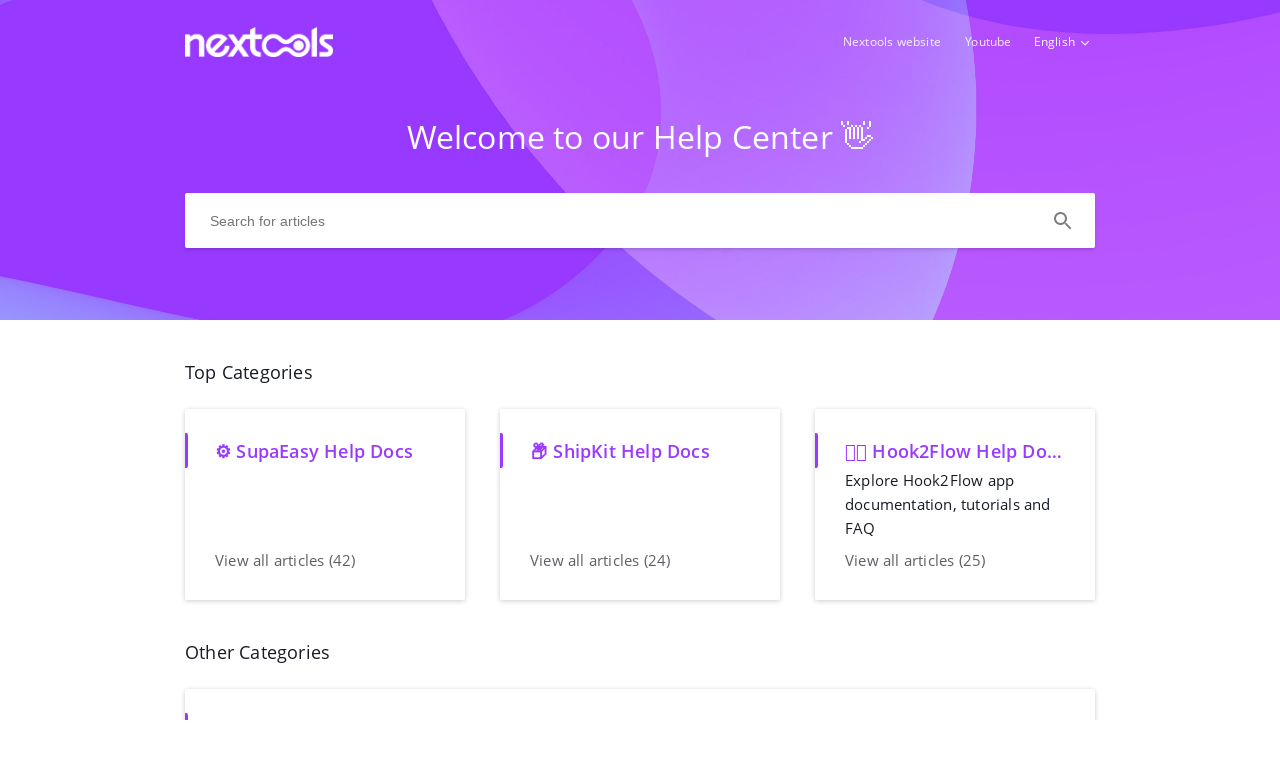

--- FILE ---
content_type: text/html; charset=UTF-8
request_url: https://nextools.crunch.help/en
body_size: 4226
content:
<!DOCTYPE html>
<html lang="en" prefix="og: http://ogp.me/ns#">
<head>
    <meta charset="UTF-8">
    <title>Nextools Help Center</title>
    <meta name="viewport" content="width=device-width, initial-scale=1.0">
                    <meta property="og:title" content="Nextools Help Center">
        <meta name="twitter:title" content="Nextools Help Center">
                                <link href="https://ucarecdn.com/66316156-f156-496c-84cd-eb4cb2c7432a/" rel="image_src">
        <meta name="twitter:image" content="https://ucarecdn.com/66316156-f156-496c-84cd-eb4cb2c7432a/">
        <meta property="og:image" content="https://ucarecdn.com/66316156-f156-496c-84cd-eb4cb2c7432a/">
    
        <meta name="referrer" content="strict-origin-when-cross-origin" />
    <meta name="theme-color" content="##9a3aff">
    <meta name="msapplication-TileColor" content="##9a3aff">
    <meta property="og:locale" content="en">
    <meta property="og:type" content="website">
    <meta property="og:url" content="https://nextools.crunch.help/en">
    <link href="https://nextools.crunch.help/en" rel="canonical">
    <link href="https://ucr.helpcrunch.com" rel="dns-prefetch">
    <link href="https://embed.helpcrunch.com" rel="dns-prefetch">
    <link href="https://ucarecdn.com" rel="dns-prefetch">
    <link href="https://helpcrunch.com" rel="dns-prefetch">
            <link rel="alternate" hreflang="x-default" href="https://nextools.crunch.help/en" />
        <link rel="alternate" hreflang="en" href="https://nextools.crunch.help/en" />
                    <link rel="alternate" hreflang="it" href="https://nextools.crunch.help/it" />
                    <link rel="alternate" hreflang="pt" href="https://nextools.crunch.help/pt" />
                                <link rel="apple-touch-icon" href="https://ucarecdn.com/4783340e-dc14-4e7f-b831-cbb77710ad7c/">
        <link rel="icon" type="image/png" href="https://ucarecdn.com/4783340e-dc14-4e7f-b831-cbb77710ad7c/-/scale_crop/48x48/-/format/png/" />
        <link rel="apple-touch-icon-precomposed" href="https://ucarecdn.com/4783340e-dc14-4e7f-b831-cbb77710ad7c/" />
        <meta name="msapplication-TileImage" content="https://ucarecdn.com/4783340e-dc14-4e7f-b831-cbb77710ad7c/" />

                    <link href="https://ucarecdn.com/4783340e-dc14-4e7f-b831-cbb77710ad7c/-/scale_crop/57x57/" rel="apple-touch-icon" sizes="57x57">
                    <link href="https://ucarecdn.com/4783340e-dc14-4e7f-b831-cbb77710ad7c/-/scale_crop/60x60/" rel="apple-touch-icon" sizes="60x60">
                    <link href="https://ucarecdn.com/4783340e-dc14-4e7f-b831-cbb77710ad7c/-/scale_crop/72x72/" rel="apple-touch-icon" sizes="72x72">
                    <link href="https://ucarecdn.com/4783340e-dc14-4e7f-b831-cbb77710ad7c/-/scale_crop/76x76/" rel="apple-touch-icon" sizes="76x76">
                    <link href="https://ucarecdn.com/4783340e-dc14-4e7f-b831-cbb77710ad7c/-/scale_crop/114x114/" rel="apple-touch-icon" sizes="114x114">
                    <link href="https://ucarecdn.com/4783340e-dc14-4e7f-b831-cbb77710ad7c/-/scale_crop/120x120/" rel="apple-touch-icon" sizes="120x120">
                    <link href="https://ucarecdn.com/4783340e-dc14-4e7f-b831-cbb77710ad7c/-/scale_crop/144x144/" rel="apple-touch-icon" sizes="144x144">
                    <link href="https://ucarecdn.com/4783340e-dc14-4e7f-b831-cbb77710ad7c/-/scale_crop/152x152/" rel="apple-touch-icon" sizes="152x152">
                    <link href="https://ucarecdn.com/4783340e-dc14-4e7f-b831-cbb77710ad7c/-/scale_crop/180x180/" rel="apple-touch-icon" sizes="180x180">
        
                    <link href="https://ucarecdn.com/4783340e-dc14-4e7f-b831-cbb77710ad7c/-/scale_crop/16x16/-/format/png/" type="image/png" rel="icon" sizes="16x16">
                    <link href="https://ucarecdn.com/4783340e-dc14-4e7f-b831-cbb77710ad7c/-/scale_crop/32x32/-/format/png/" type="image/png" rel="icon" sizes="32x32">
                    <link href="https://ucarecdn.com/4783340e-dc14-4e7f-b831-cbb77710ad7c/-/scale_crop/96x96/-/format/png/" type="image/png" rel="icon" sizes="96x96">
                    <link href="https://ucarecdn.com/4783340e-dc14-4e7f-b831-cbb77710ad7c/-/scale_crop/192x192/-/format/png/" type="image/png" rel="icon" sizes="192x192">
                <link href="/manifest.json" rel="manifest">

    
            <script type="text/javascript">
            window.helpcrunchSettings = {
                organization: 'nextools',
                appId: '172855a2-0de5-4694-aea9-0c1586349269',
             };
        </script>

        <script type="text/javascript">
            (function(w,d){var hS=w.helpcrunchSettings;if(!hS||!hS.organization){return;}var widgetSrc='https://embed.helpcrunch.com/sdk.js';w.HelpCrunch=function(){w.HelpCrunch.q.push(arguments)};w.HelpCrunch.q=[];function r(){if (d.querySelector('script[src="' + widgetSrc + '"')) { return; }var s=d.createElement('script');s.async=1;s.type='text/javascript';s.src=widgetSrc;(d.body||d.head).appendChild(s);}if(d.readyState === 'complete'||hS.loadImmediately){r();} else if(w.attachEvent){w.attachEvent('onload',r)}else{w.addEventListener('load',r,false)}})(window, document)
        </script>
        <link rel="stylesheet" type="text/css" href="/assets/css/main.min.css">

    <!--suppress CssReplaceWithShorthandSafely -->
    <style>
        :root {
            --theme-color: #9a3aff;
        }

        header,
        .theme-bg-color,
        .theme-bg-color-hover:hover,
        .authentication .authentication-block--title::before,
        .categories .category-item::before,
        .author-block .empty-avatar {
            background-color: #9a3aff;
        }

        .theme-border {
            border-color: #9a3aff;
        }

        .theme-border-hover:hover {
            border-color: #9a3aff;
        }

        .theme-color,
        .categories .category-item h4,
        .categories .category-item h4 a,
        main.article #article-content a,
        main.article #article-content ol li::before,
        .page-header.error-404 a,
        .up-block .up-icon,
        .search-item .title a {
            color: #9a3aff;
        }

        main.article #article-content ul li::before {
            border-top-color: #9a3aff;
        }

        .search-form-block .search-form .search-button .loading-animation-elements circle {
            stroke: #9a3aff;
        }

        main.article #article-content blockquote {
            border-color: #9a3aff;
        }

        .authentication .authentication-block .authentication-form .authentication-form-wrapper .authentication-form-bottom .authentication-form-button button {
            border-color: #9a3aff;
            color: #9a3aff;
        }

                    header {
                background: url('https://ucarecdn.com/b54687fe-e2b1-43be-a285-ecba3031fdee/');
                background-size: cover;
                background-repeat: no-repeat;
                background-position: center;
            }
        
        .menu-wrapper.visible {
            background-color: #9a3aff;
        }

    </style>

            </head>
<body>
    

<header
    >
    <div class="container">
        <nav>
            <div class="nav-wrapper">
                <div class="nav-brand">
                    <a href="https://nextools.crunch.help/en"
                        title="Nextools Help Center"
                    >
                                                    <img src="https://ucarecdn.com/66316156-f156-496c-84cd-eb4cb2c7432a/" alt="Nextools Help Center">
                                            </a>
                </div>
                <div class="nav-hamburger
                    nav-hamburger__visible"
                >
                    <span></span>
                </div>
            </div>

            <div class="menu-wrapper
                "
            >
                <div class="nav-items">
                    <div class="nav-items__wrapper">
                        
    <a class="btn btn-primary" href="https://nextools.tech" target="_blank">Nextools website</a>    <a class="btn btn-primary" href="https://www.youtube.com/@nextoolsapp/playlists" target="_blank">Youtube</a>
                    </div>
                </div>

                                    <div class="language-dropdown">
                        <div class="language-dropdown__selected">
                            <span>English</span>
                            <div class="language-dropdown__arrow"></div>
                            <!-- TODO translate -->
                            <div class="language-dropdown__select-language">
                                Choose your language                            </div>
                        </div>

                        <div class="language-dropdown__drop">
                            <div class="language-dropdown__drop-items">
                                                                    <a href="https://nextools.crunch.help/en"
                                        class="language-dropdown__item selected"
                                    >
                                        <div class="language-dropdown__title">English</div>
                                    </a>
                                                                    <a href="https://nextools.crunch.help/it"
                                        class="language-dropdown__item"
                                    >
                                        <div class="language-dropdown__title">Italiano</div>
                                    </a>
                                                                    <a href="https://nextools.crunch.help/pt"
                                        class="language-dropdown__item"
                                    >
                                        <div class="language-dropdown__title">Português brasileiro</div>
                                    </a>
                                                            </div>
                        </div>
                    </div>
                            </div>
        </nav>

                    <h1 class="header-text">Welcome to our Help Center 👋</h1>
        
                    
<div class="search-form-block">
    <form method="get"
        action="/en/search"
        autocomplete="off"
        class="search"
    >
        <div class="search-form">
            <div class="search-wrapper">
                <div class="arrow-back"></div>

                <input type="text"
                    class="search-input"
                    name="query"
                    value=""
                    placeholder="Search for articles"
                    autocomplete="off"
                >
                <input type="submit" style="display:none">

                <div class="search-button search"
                    data-type="search"
                >
                    <div class="loading-animation-elements">
                        <svg class="loader-circle"
                            viewBox="0 0 28 28"
                            xmlns="http://www.w3.org/2000/svg"
                        >
                            <circle cx="14" cy="14" r="12" fill="none" stroke-width="3"></circle>
                        </svg>
                    </div>
                </div>

                <div class="search-autocomplete"></div>
            </div>
        </div>
    </form>
</div>
        
            </div>
</header>




<main>
            
<section class="categories top-categories">
    <div class="container">
        <h3>Top Categories</h3>
        <div class="categories-wrapper">
                            <div class="category-item"
                    data-href="https://nextools.crunch.help/en/supaeasy-help-docs"
                 >
                    <div class="category-content">
                        <h4 title="⚙️ SupaEasy Help Docs">⚙️ SupaEasy Help Docs</h4>
                        <p title=""></p>
                    </div>

                    <a class="view-all"
                        href="https://nextools.crunch.help/en/supaeasy-help-docs"
                    >
                        View all articles (42)                    </a>
                </div>
                            <div class="category-item"
                    data-href="https://nextools.crunch.help/en/ship-kit-help-docs"
                 >
                    <div class="category-content">
                        <h4 title="📦 ShipKit Help Docs">📦 ShipKit Help Docs</h4>
                        <p title=""></p>
                    </div>

                    <a class="view-all"
                        href="https://nextools.crunch.help/en/ship-kit-help-docs"
                    >
                        View all articles (24)                    </a>
                </div>
                            <div class="category-item"
                    data-href="https://nextools.crunch.help/en/hook2flow-help-docs"
                 >
                    <div class="category-content">
                        <h4 title="⛓️‍💥​ Hook2Flow Help Docs">⛓️‍💥​ Hook2Flow Help Docs</h4>
                        <p title="Explore Hook2Flow app documentation, tutorials and FAQ">Explore Hook2Flow app documentation, tutorials and FAQ</p>
                    </div>

                    <a class="view-all"
                        href="https://nextools.crunch.help/en/hook2flow-help-docs"
                    >
                        View all articles (25)                    </a>
                </div>
                    </div>
    </div>
</section>
    
            
<section class="categories other-categories">
    <div class="container">
        <h3>Other Categories</h3>
        <div class="categories-wrapper">
                    <div class="category-item"
                data-href="https://nextools.crunch.help/en/hide-pay-help-docs"
            >
             <div class="category-content">
                <h4 title="💸 HidePay Help Docs">💸 HidePay Help Docs</h4>
                <p title=""></p>
             </div>
             <a class="view-all" href="https://nextools.crunch.help/en/hide-pay-help-docs">
                 View all articles (72)             </a>
            </div>
                    <div class="category-item"
                data-href="https://nextools.crunch.help/en/hide-ship-help-docs"
            >
             <div class="category-content">
                <h4 title="🚚 HideShip Help Docs">🚚 HideShip Help Docs</h4>
                <p title=""></p>
             </div>
             <a class="view-all" href="https://nextools.crunch.help/en/hide-ship-help-docs">
                 View all articles (42)             </a>
            </div>
                    <div class="category-item"
                data-href="https://nextools.crunch.help/en/hide-suite-help-docs"
            >
             <div class="category-content">
                <h4 title=" ✴️ HideSuite Help Docs"> ✴️ HideSuite Help Docs</h4>
                <p title=""></p>
             </div>
             <a class="view-all" href="https://nextools.crunch.help/en/hide-suite-help-docs">
                 View all articles (26)             </a>
            </div>
                    <div class="category-item"
                data-href="https://nextools.crunch.help/en/supa-elements-help-docs"
            >
             <div class="category-content">
                <h4 title="🎨 SupaElements Help Docs">🎨 SupaElements Help Docs</h4>
                <p title=""></p>
             </div>
             <a class="view-all" href="https://nextools.crunch.help/en/supa-elements-help-docs">
                 View all articles (53)             </a>
            </div>
                    <div class="category-item"
                data-href="https://nextools.crunch.help/en/auto-cart-help-docs"
            >
             <div class="category-content">
                <h4 title="🛒  AutoCart Help Docs">🛒  AutoCart Help Docs</h4>
                <p title=""></p>
             </div>
             <a class="view-all" href="https://nextools.crunch.help/en/auto-cart-help-docs">
                 View all articles (16)             </a>
            </div>
                    <div class="category-item"
                data-href="https://nextools.crunch.help/en/multiscount-help-docs"
            >
             <div class="category-content">
                <h4 title="🏷️ Multiscount Help Docs">🏷️ Multiscount Help Docs</h4>
                <p title=""></p>
             </div>
             <a class="view-all" href="https://nextools.crunch.help/en/multiscount-help-docs">
                 View all articles (25)             </a>
            </div>
                    <div class="category-item"
                data-href="https://nextools.crunch.help/en/cart-block-help-docs"
            >
             <div class="category-content">
                <h4 title="🚫 Cart Block Help Docs">🚫 Cart Block Help Docs</h4>
                <p title=""></p>
             </div>
             <a class="view-all" href="https://nextools.crunch.help/en/cart-block-help-docs">
                 View all articles (18)             </a>
            </div>
                    <div class="category-item"
                data-href="https://nextools.crunch.help/en/attribute-pro-help-docs"
            >
             <div class="category-content">
                <h4 title="⚙️ AttributePro Help Docs">⚙️ AttributePro Help Docs</h4>
                <p title=""></p>
             </div>
             <a class="view-all" href="https://nextools.crunch.help/en/attribute-pro-help-docs">
                 View all articles (3)             </a>
            </div>
                    <div class="category-item"
                data-href="https://nextools.crunch.help/en/formify-help-docs"
            >
             <div class="category-content">
                <h4 title="✏️ Formify Help Docs">✏️ Formify Help Docs</h4>
                <p title=""></p>
             </div>
             <a class="view-all" href="https://nextools.crunch.help/en/formify-help-docs">
                 View all articles (13)             </a>
            </div>
                    <div class="category-item"
                data-href="https://nextools.crunch.help/en/fatturify-per-fatture-in-cloud-help-docs"
            >
             <div class="category-content">
                <h4 title="🧾 Fatturify per Fatture in Cloud Help Docs">🧾 Fatturify per Fatture in Cloud Help Docs</h4>
                <p title=""></p>
             </div>
             <a class="view-all" href="https://nextools.crunch.help/en/fatturify-per-fatture-in-cloud-help-docs">
                 View all articles (28)             </a>
            </div>
                    <div class="category-item"
                data-href="https://nextools.crunch.help/en/starter-suite-help-docs"
            >
             <div class="category-content">
                <h4 title="🚀​ ​Starter Suite Help Docs">🚀​ ​Starter Suite Help Docs</h4>
                <p title=""></p>
             </div>
             <a class="view-all" href="https://nextools.crunch.help/en/starter-suite-help-docs">
                 View all articles (13)             </a>
            </div>
                    <div class="category-item"
                data-href="https://nextools.crunch.help/en/checkout-translator-help-docs"
            >
             <div class="category-content">
                <h4 title="🗣️ CartLingo Checkout Translator Help Docs">🗣️ CartLingo Checkout Translator Help Docs</h4>
                <p title=""></p>
             </div>
             <a class="view-all" href="https://nextools.crunch.help/en/checkout-translator-help-docs">
                 View all articles (4)             </a>
            </div>
                    <div class="category-item"
                data-href="https://nextools.crunch.help/en/hurry-cart-help-docs"
            >
             <div class="category-content">
                <h4 title="🛒 Hurry Cart Help Docs">🛒 Hurry Cart Help Docs</h4>
                <p title=""></p>
             </div>
             <a class="view-all" href="https://nextools.crunch.help/en/hurry-cart-help-docs">
                 View all articles (14)             </a>
            </div>
                    <div class="category-item"
                data-href="https://nextools.crunch.help/en/poste-track-help-docs"
            >
             <div class="category-content">
                <h4 title="🚚 PosteTrack Help Docs">🚚 PosteTrack Help Docs</h4>
                <p title=""></p>
             </div>
             <a class="view-all" href="https://nextools.crunch.help/en/poste-track-help-docs">
                 View all articles (1)             </a>
            </div>
                    <div class="category-item"
                data-href="https://nextools.crunch.help/en/no-waste-help-docs"
            >
             <div class="category-content">
                <h4 title="♻️ NoWaste Help Docs">♻️ NoWaste Help Docs</h4>
                <p title=""></p>
             </div>
             <a class="view-all" href="https://nextools.crunch.help/en/no-waste-help-docs">
                 View all articles (3)             </a>
            </div>
                </div>
    </div>
</section>
    </main>

<footer>
    <div class="container">
        <div class="bottom-links">
                            <a  href="https://nextools.tech" target="_blank">Nextools, futurize your business </a>                    </div>
        <div class="social-links">
            
<div class="links-wrapper">
    
    
    </div>
        </div>

            </div>
</footer>

     <div class="up-block">
    <div class="up-icon">
        <svg xmlns="http://www.w3.org/2000/svg" width="20" height="13" viewBox="0 0 20 13">
            <g fill="none" fill-rule="evenodd">
                <path d="M-9.2-13.2h38.4v38.4H-9.2z"/>
                <path fill="currentColor" fill-rule="nonzero" d="M17.344 12.4L10 5.072 2.656 12.4.4 10.144l9.6-9.6 9.6 9.6z"/>
            </g>
        </svg>
    </div>
</div>

     <script type="text/javascript">
        window.hcTranslates = {};
        window.hcTranslates.ARTICLES_FOUND = 'Show all';
        window.hcCurrentLanguage = 'en';
        window.hcPrimaryLanguage = 'en';

        window.getPageLanguage = () => (
            window.hcEmptyArticleTranslate ? window.hcPrimaryLanguage : window.hcCurrentLanguage
        );
     </script>
     <script src="/assets/js/app.js"></script>
</body>
</html>
